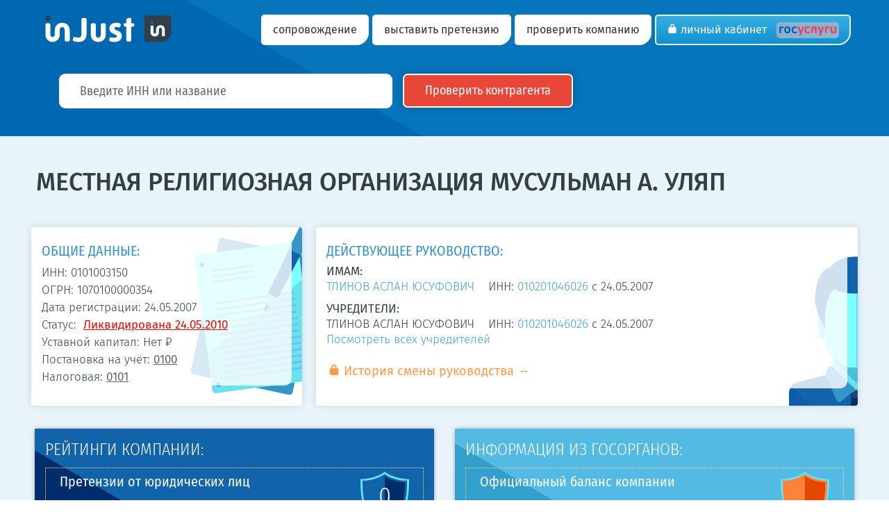

--- FILE ---
content_type: text/html; charset=UTF-8
request_url: https://injust.pro/proverka/0101003150
body_size: 51870
content:
<!DOCTYPE html>
<html class="js no-touch wf-active" lang="ru" xmlns:fb="http://ogp.me/ns/fb#" style="">
<!--<![endif]-->

<head lang="ru">
	<meta http-equiv="Content-Type" content="text/html; charset=UTF-8">
	<meta http-equiv="X-UA-Compatible" content="IE=edge,chrome=1">
	<meta name="HandheldFriendly" content="True">
	<meta name="MobileOptimized" content="320">
	<meta name="format-detection" content="telephone=no">
	<meta name="viewport" content="width=device-width, initial-scale=1">
	<title>ИНН 0101003150 | МЕСТНАЯ РЕЛИГИОЗНАЯ ОРГАНИЗАЦИЯ МУСУЛЬМАН А. УЛЯП, ОГРН 1070100000354 - контакты и отзывы о компании</title>
	<meta name="description" content="Расширенный анализ и контакты компании МЕСТНАЯ РЕЛИГИОЗНАЯ ОРГАНИЗАЦИЯ МУСУЛЬМАН А. УЛЯП ИНН 0101003150, руководителем которой является ТЛИНОВ АСЛАН ЮСУФОВИЧ. Только реальные отзывы партнёров и работников о компании с ОГРН 1070100000354.">
	<meta name="keywords" content="МЕСТНАЯ РЕЛИГИОЗНАЯ ОРГАНИЗАЦИЯ МУСУЛЬМАН А. УЛЯП, ИНН 0101003150, ОГРН 1070100000354, отзывы">
	<link rel="canonical" href="https://injust.pro/proverka/0101003150">
	<meta property="og:title" content="Проверка компании МЕСТНАЯ РЕЛИГИОЗНАЯ ОРГАНИЗАЦИЯ МУСУЛЬМАН А. УЛЯП ИНН 0101003150, ОГРН 1070100000354">
	<meta property="og:url" content="https://injust.pro/proverka/0101003150">
	<meta property="og:site_name" content="injust.pro">
	<meta property="og:type" content="website">
	<meta property="og:description" content="Расширенный анализ и контакты компании МЕСТНАЯ РЕЛИГИОЗНАЯ ОРГАНИЗАЦИЯ МУСУЛЬМАН А. УЛЯП ИНН 0101003150, руководителем которой является ТЛИНОВ АСЛАН ЮСУФОВИЧ. Только реальные отзывы партнёров и работников о компании с ОГРН 1070100000354.">
	<meta property="og:image" content="https://injust.pro/2121.png">
	<meta name="twitter:card" content="summary">
	<meta name="twitter:title" content="Проверка компании МЕСТНАЯ РЕЛИГИОЗНАЯ ОРГАНИЗАЦИЯ МУСУЛЬМАН А. УЛЯП ИНН 0101003150, ОГРН 1070100000354">
	<meta name="twitter:description" content="Расширенный анализ и контакты компании МЕСТНАЯ РЕЛИГИОЗНАЯ ОРГАНИЗАЦИЯ МУСУЛЬМАН А. УЛЯП ИНН 0101003150, руководителем которой является ТЛИНОВ АСЛАН ЮСУФОВИЧ. Только реальные отзывы партнёров и работников о компании с ОГРН 1070100000354.">
	<meta name="twitter:image" content="https://injust.pro/2121.png">
	
	<!-- Prevents links from opening in mobile Safari -->
	<script>(function(a,b,c){if(c in b&&b[c]){var d,e=a.location,f=/^(a|html)$/i;a.addEventListener("click",function(a){d=a.target;while(!f.test(d.nodeName))d=d.parentNode;"href"in d&&(d.href.indexOf("http")||~d.href.indexOf(e.host))&&(a.preventDefault(),e.href=d.href)},!1)}})(document,window.navigator,"standalone")</script>
	
	<!-- Styles -->
	
	<link href="/files/application.css" rel="stylesheet">
	 <link rel="apple-touch-icon" sizes="180x180" href="/icon/apple-touch-icon.png">
        <link rel="icon" type="image/png" sizes="32x32" href="/icon/favicon-32x32.png">
        <link rel="icon" type="image/png" sizes="16x16" href="/icon/favicon-16x16.png">
        <link rel="manifest" href="/icon/site.webmanifest">
        <link rel="mask-icon" href="/icon/safari-pinned-tab.svg" color="#5bbad5">
        <meta name="msapplication-TileColor" content="#da532c">
        <meta name="theme-color" content="#ffffff">
	<link rel="shortcut icon" type="image/x-icon" href="/favicon.ico">
        <link rel="icon" type="image/x-icon" href="/favicon.ico">
        <link rel="icon" type="image/svg+xml" href="/icon/faviconsvg.svg">	
	<meta http-equiv="cleartype" content="on">

        
        <!-- скрипт рекламы - Yandex.RTB -->
<script>window.yaContextCb=window.yaContextCb||[]</script>
<script src="https://yandex.ru/ads/system/context.js" async></script>
<script src="/files/Chart.min.js"></script>

</head>

<body role="document" style="">
	<div class="jumbotron" >
		<!-- Navbar -->
		<div id="navigation" class="navbar navbar-default" role="navigation">
			<div class="container" style="padding-bottom:0px;">
				<div class="navbar-header">
					<button type="button" class="navbar-toggle" data-toggle="collapse" data-target=".navbar-collapse"> <span class="icon-bar"></span> <span class="icon-bar"></span> <span class="icon-bar"></span> </button>
					<a class="navbar-brand" href="/"><img src="/files/logo-injast.svg" width="201" height="40" alt="Портал inJust"></a>
				</div>
				<!-- navbar-header-->
				<div class="navbar-collapse collapse">
          
    <ul class="nav navbar-nav navbar-right">

        <li>
            <a href="/page/sopr">сопровождение</a>   
            
        </li>
    
        <li>
            <a href="/page/claim">выставить претензию</a>   
            
        </li>

		<li>
            <a href="/proverka">проверить компанию</a>   
            
        </li>


		<li class="login active"><a class="btn btn-info" href="/cabinet"><span class="icon-lock2" data-icon="\e603"></span> Личный кабинет <img src="/files/logo_gos.svg" width="100%" alt="госуслуги" style=" width:90px; margin-left:10px; background:#8db1d0; padding:4px; padding-top:6px; border-radius:5px;"></a></li>  
	</ul>
        </div>				<!--/.nav-collapse -->
			</div>
			<!-- /.container -->
		</div>
		<!-- /.navbar -->
		
		<div class="container showcase" role="header">
			<div class="col-md-12 col-sm-12 col-xs-12">
				<form method="post" action="/proverka/karta">
					<input type="text" name="val-inn" class="input-lg placeholder formapoiskmin"  placeholder="Введите ИНН или название" required  autocomplete="off">
					<a id="link-karta" href="#" class="btn btn-primary btn-lg btnpoisk" role="button">Проверить контрагента<span> →</span></a>
				</form>
			</div>
		</div>
		<!-- /.container -->
	</div>
	<!-- /.jumbotron -->
	
	<div class="grey">
	<div class="container-fluid kompany padingno"  itemscope itemtype="http://schema.org/Organization">
		<div class="page-header">
			<div class="col-xs-12 rezult leftskrol">
				<h1><span itemprop="name">МЕСТНАЯ РЕЛИГИОЗНАЯ ОРГАНИЗАЦИЯ МУСУЛЬМАН А. УЛЯП</span></h1>
			</div>
			<!--выводим если есть -->
						<!--/выводим если есть -->

                        



			
			<div class="col-xs-12 rezult padingno">
				<div class="col-xs-12 padingno flex992" style="margin-bottom:15px;">
					<div class="col-xs-12 col-sm-12 col-md-4 col-lg-4 rezult-info fllexin">
						<div class="introrez">
								<h3>ОБЩИЕ ДАННЫЕ:</h3>
								<p>ИНН:&nbsp;<b itemprop="taxID">0101003150</b><br>
									ОГРН:&nbsp;<b itemprop="taxID">1070100000354</b><br>
									Дата&nbsp;регистрации:&nbsp;<b itemprop="foundingDate">24.05.2007</b><br>
									Статус:&nbsp;
																		<a class="toolwarning">Ликвидирована 24.05.2010<span class="tooltip4 top_tooltip4">407 Исключение из ЕГРЮЛ недействующего юридического лица</span></a>
																		<br>
									Уставной&nbsp;капитал:&nbsp;Нет&nbsp;₽<br>
									Постановка&nbsp;на&nbsp;учёт:&nbsp;<a class="toolnorm">0100<span class="tooltip3 top_tooltip3">Управление Федеральной налоговой службы по Республике Адыгея</span></a><br>
									Налоговая:&nbsp;<a class="toolnorm">0101<span class="tooltip3 top_tooltip3">Обособленное подразделение Управления Федеральной налоговой службы России по Республике Адыгея в ст. Гиагинская</span></a>
								</p>
						</div>
					</div>
					<div class="col-xs-12 col-sm-12 col-md-8 col-lg-8 rezult-ruk fllexin">
						<div class="introrez">
								<h3>ДЕЙСТВУЮЩЕЕ РУКОВОДСТВО:</h3>
								<p> <span style="font-weight:400; text-transform:uppercase;">Имам:</span><br>
									<b itemprop="employee"><a href="/person/010201046026"  target="_blank">ТЛИНОВ АСЛАН ЮСУФОВИЧ</a></b> <span>&nbsp;&nbsp;</span> ИНН:&nbsp;<a href="/person/010201046026"  target="_blank">010201046026</a>&nbsp;c&nbsp;24.05.2007 </p>
									<p><span style="font-weight:400;">УЧРЕДИТЕЛИ:</span><br>
																		<b itemprop="funder">ТЛИНОВ АСЛАН ЮСУФОВИЧ</b> <span>&nbsp;&nbsp;</span> ИНН:&nbsp;<a href="/person/010201046026" target="_blank">010201046026</a>&nbsp;c&nbsp;24.05.2007 <br>
																		<a href="#" data-toggle="modal" data-target="#ModalData" data-whatever="none">Посмотреть всех учредителей</a>
																		</p>
									<p><a type="button" class="btn btn-link" href="#" data-toggle="modal" data-target="#ModalINN"><b class="icon-lock2" data-icon="\e603"></b> История смены руководства</a> </p>
							</div>
						</div> 
				</div>
				<div class="col-xs-12 padingno" style="margin-bottom:20px;">
					<div class="col-xs-12 col-sm-12 col-md-6 col-lg-6 padingno">
						<div class="rezult-reit">
							<div class="introrez2">
								<p>РЕЙТИНГИ КОМПАНИИ:</p>
								<div class="col-xs-12 kartablocb" itemprop="aggregateRating" itemscope itemtype="http://schema.org/AggregateRating">
									<div class="col-xs-10 col-sm-10 col-md-10 col-lg-10 kartablocs">
										<p><span>Претензии&nbsp;от юридических&nbsp;лиц</span></p>
										<p>Не было выставленных претензий<br>
											<a href="#" data-toggle="modal" data-target="#ModalINN"><b class="icon-lock2" data-icon="\e603"></b> Ознакомиться с претензиями</a></p>
									</div>
									<div class="col-xs-2 col-sm-2 col-md-2 col-lg-2">
                                                                                    <meta itemprop="ratingCount" content="1">

                                                                                    

										<div  class="reitmam reitskrol" style="background:url(/files/reit0.svg) center; background-size: cover;">
											<p itemprop="ratingValue">0</p>

                                                                                        <meta itemprop="worstRating" content="0">
                                                                                        <meta itemprop="bestRating" content="5"/> 
                                                                                        <meta itemprop="ratingExplanation" content="У компании высокий партнёрский рейтинг. Претензий от юридических лиц выставлено не было."/>
										</div>
									</div>
                                      <a class="toolnorm"><div class="znakvoprosp"><img src="/files/question-mark.svg" alt="Что это?"></div><span class="tooltip6 left_tooltip6">У компании высокий партнёрский рейтинг. Претензий от юридических лиц выставлено не было.</span></a>
								</div>
								<div class="col-xs-12 kartablocb">
									<div class="col-xs-10 col-sm-10 col-md-10 col-lg-10 kartablocs">
										<p><span>Претензии&nbsp;от физических&nbsp;лиц</span></p>
										<p>Не было выставленных претензий<br>
											<a href="#" data-toggle="modal" data-target="#ModalINN"><b class="icon-lock2" data-icon="\e603"></b> Ознакомиться с претензиями</a></p>
									</div>
									<div class="col-xs-2 col-sm-2 col-md-2 col-lg-2">
										<div class="reitmam reitskrol2" style="background:url(/files/reit0.svg) center; background-size: cover;">
											<p>0</p>
										</div>
									</div>
                                    <a class="toolnorm"><div class="znakvoprosp"><img src="/files/question-mark.svg" alt="Что это?"></div><span class="tooltip6 left_tooltip6">У компании высокий клиентский рейтинг. Претензий от физических лиц выставлено не было.</span></a>
								</div>
								<div class="col-xs-12 kartablocb" >
									<div class="col-xs-10 col-sm-10 col-md-10 col-lg-10 kartablocs">
										<p><span>Рейтинг на&nbsp;основе&nbsp;отзывов</span></p>
										<p>Отзывов на компанию пока нет<br>
											<a href="#" data-toggle="modal" data-target="#ModalINN"><b class="icon-lock2" data-icon="\e603"></b> Посмотреть отзывы</a></p>
									</div>
									<div class="col-xs-2 col-sm-2 col-md-2 col-lg-2">
                                                                               
										<div  class="reitmam reitskrol3" style="background:url(/files/reit0.svg) center; background-size: cover;">
											<p>0</p>
                                                                                    
										</div>
									</div>
                                    <a class="toolnorm"><div class="znakvoprosp"><img src="/files/question-mark.svg" alt="Что это?"></div><span class="tooltip6 left_tooltip6">Отзывов на компанию пока нет</span></a>
								</div>
								<div class="col-xs-12 knoppr">
                                                                  <p><span>Компания нарушает договорные отношения?</span></p>
									<a class="btn btn-primary meloch" href="#" data-toggle="modal" data-target="#ModalINN"><span class="icon-lock2" data-icon="\e603"></span> ВЫСТАВИТЬ ПРЕТЕНЗИЮ</a> 
                                                                        <a class="btn btn-info meloch" href="#" data-toggle="modal" data-target="#ModalINN"><span class="icon-lock2" data-icon="\e603"></span> НАПИСАТЬ ОТЗЫВ</a>  
                                                                        <a href="/page/reit" target="_blank" rel="nofollow" style="white-space: nowrap;">&nbsp;&nbsp; Как определяется рейтинг?</a>
								</div>
							</div>
						</div>
					</div>
					<div class="col-xs-12 col-sm-12 col-md-6 col-lg-6 padingno">
						<div class="rezult-gosdolg">
							<div class="introrez2">
								<p>ИНФОРМАЦИЯ ИЗ ГОСОРГАНОВ:</p>
								<div class="col-xs-12 kartablocb">
									<div class="col-xs-10 kartablocs">
										<p><span>Официальный баланс компании</span></p>
										<p>Прибыль до НО 2024 год: <strong style="white-space: nowrap;">0&nbsp;₽</strong><br>
                                        	
											<a href="#" data-toggle="modal" data-target="#ModalData" data-whatever="balance">Посмотреть детализацию и динамику</a>
                                            <a href="#" data-toggle="modal" data-target="#ModalINN" style="white-space: nowrap;"><b class="icon-lock2" data-icon="\e603"></b> Полный бух. отчёт</a>
                                            </p> 
									</div>
									<div class="col-xs-2">
										 <div class="reitmam reitskrol" style="background:url(/files/zamok-1.svg) center; background-size:cover;">
                                                                                
										</div>
									</div>
                                    <a class="toolnorm"><div class="znakvopros"><img src="/files/question-mark.svg" alt="Что это?"></div><span class="tooltip5 left_tooltip5">Компания уже ликвидирована. Последние сданные отчёты по балансам могут быть доступны в расширенных данных</span></a>
								</div>
								<div class="col-xs-12 kartablocb">
									<div class="col-xs-10 kartablocs">
										<p><span>Среднесписочная численость персонала</span></p>
										<p>Численность за 2024 год: <strong style="white-space: nowrap;" itemprop="numberOfEmployees">0&nbsp;чел.</strong> <br><a href="#" data-toggle="modal" data-target="#ModalData" data-whatever="employees">Посмотреть историю изменения</a><br>
									</div>
									<div class="col-xs-2">
										<div class="reitmam reitskrol2" style="background:url(/files/zamok0.svg) center; background-size:cover;" >
										</div>
									</div>
                                    <a class="toolnorm"><div class="znakvopros"><img src="/files/question-mark.svg" alt="Что это?"></div><span class="tooltip5 left_tooltip5">В Открытых данных ФНС отсутствуют данные по количеству работников компании, что допустимо для организаций зарегистрированных после 01.01.2025г., некомерческих организаций и публичных обществ.</span></a>
								</div>
								<div class="col-xs-12 kartablocb">
									<div class="col-xs-10 kartablocs">
										<p><span>Данные по уплаченным налогам</span></p>
										<p>Уплачено за 2024 год: <strong style="white-space: nowrap;">0&nbsp;₽</strong><br>
											<a href="#" data-toggle="modal" data-target="#ModalData" data-whatever="nalog">Посмотреть детализацию и динамику</a></p>
									</div>
									<div class="col-xs-2">
										<div class="reitmam reitskrol3" style="background:url(/files/zamok-1.svg) center; background-size:cover;">
										</div>
									</div>
                                    <a class="toolnorm"><div class="znakvopros"><img src="/files/question-mark.svg" alt="Что это?"></div><span class="tooltip5 left_tooltip5">Компания уже ликвидирована. Последние сданные отчёты по оплаченным налогам могут быть доступны в расширенных данных.</span></a>
								</div>
								<div class="col-xs-12 kartablocb">
									<div class="col-xs-10 kartablocs">
										<p><span>Наличие исполнительных листов</span></p>
										<p>Сумма требований:&nbsp;<strong style="white-space: nowrap;">0&nbsp;₽</strong><br><a href="#" data-toggle="modal" data-target="#ModalData" data-whatever="claim">Детализация требований</a> <a href="#" data-toggle="modal" data-target="#ModalINN" style="white-space: nowrap;"><b class="icon-lock2" data-icon="\e603"></b> Запросить обновление</a><br>
									</div>
									<div class="col-xs-2">
										<div class="reitmam reitskrol2" style="background:url(/files/zamok1.svg) center; background-size:cover;">
										</div>
									</div>
                                    <a class="toolnorm"><div class="znakvopros"><img src="/files/question-mark.svg" alt="Что это?"></div><span class="tooltip5 left_tooltip5">Непогашенные задолженности отсутствуют или системой пока не был сделан запрос к базе ФССП.</span></a>
								</div>
								
																
							</div>
						</div>
					</div>
				</div>



                                <div class="col-xs-12 padingno" style="margin-bottom:8px;">
                                <div class="col-xs-12 padingno">
                                   <div class="rezume1">
  <!-- Yandex.RTB R-A-17594387-5  горизонтальный-->
<div id="yandex_rtb_R-A-17594387-5"></div>
<script>
window.yaContextCb.push(() => {
    Ya.Context.AdvManager.render({
        "blockId": "R-A-17594387-5",
        "renderTo": "yandex_rtb_R-A-17594387-5"
    })
})
</script>
                             </div>
			        </div>
				</div>

                                
                               <div class="col-xs-12 padingno" style="margin-bottom:8px;">
                                <div class="col-xs-12 padingno">
                                 <div class="rezume1">
                                  <div class="rezinn">
                                      <h2>Экспресс-скоринг МЕСТНАЯ РЕЛИГИОЗНАЯ ОРГАНИЗАЦИЯ МУСУЛЬМАН А. УЛЯП ИНН&nbsp;0101003150 <!--это пока оставляем закомментированным(- <span>0&nbsp;баллов.<span>)--> </h2>
                                                                             <p><span style="color: #EF0C05;">ВНИМАНИЕ! Статус 407 Исключение из ЕГРЮЛ недействующего юридического лица</span></p>
                                       																																<h2>КРИТИЧЕСКИЕ СВЕДЕНИЯ</h2><p><span style="color: #EF0C05;">
24.05.2010 14404 Прекращение юридического лица (исключение из ЕГРЮЛ недействующего юридического лица)<br></span></p>
								<h2>СВЕДЕНИЯ О НАЛОГОВЫХ ПРАВОНАРУШЕНИЯХ  И НЕДОИМКАХ ПО НАЛОГАМ И СБОРАМ</h2>
								 								 <p>По состоянию на 01.12.2024 сведений о налоговых правонарушениях и штрафах у МЕСТНАЯ РЕЛИГИОЗНАЯ ОРГАНИЗАЦИЯ МУСУЛЬМАН А. УЛЯП  в прошлом отчётном периоде не выявлено.</p>
								 								 								 <p>По состоянию на 25.09.2025 сведений о налоговых недоимках и пени у МЕСТНАЯ РЕЛИГИОЗНАЯ ОРГАНИЗАЦИЯ МУСУЛЬМАН А. УЛЯП  в прошлом отчётном периоде не выявлено.</p>
								                                       
                                    </div>
                                  </div> 
                                 </div>
                                </div>





				<div class="col-xs-12 padingno" style="margin-bottom:20px;">
					<div class="col-xs-12 padingno">
						<div class="rezult-full">
							<div class="introrez">
								<h3>ДОПОЛНИТЕЛЬНАЯ ИНФОРМАЦИЯ ПО ИНН&nbsp;0101003150</h3>
								<p><span>Полное наименование:</span> <b itemprop="legalName">МЕСТНАЯ РЕЛИГИОЗНАЯ ОРГАНИЗАЦИЯ МУСУЛЬМАН А. УЛЯП</b></p>
																<p><span>Юридический адрес:</span> <b itemprop="address">385326, РЕСПУБЛИКА АДЫГЕЯ (АДЫГЕЯ), КРАСНОГВАРДЕЙСКИЙ Р-Н, УЛЯП АУЛ, 60 ЛЕТ ОКТЯБРЯ УЛ., Д.3</b></p>
																<p><span>Наличие лицензий:</span>
									Лицензии отсутствуют									</p>
									<!--<p><span>Участие в госзакупках:</span> <a href="#" data-toggle="modal" data-target="#ModalINN">Учавствовал в 5 госзакупках</a></p>-->
								<p><span>Система налогообложения:</span> ОСНО</p>
																<div class="content_block">
                                                                <p><span style="font-weight:400; text-transform:uppercase;">Виды деятельности ОКВЭД:</span><br>
																		<span>91.31</span> Деятельность религиозных организаций<br>
									                                                                 </p>
                                                                 
                                                                 </div>
                                                                 <a class="content_toggle2" href="#">Посмотреть все ОКВЭД</a>
                                    <p>&nbsp;</p>
                                    <p><span style="font-weight:400; text-transform:uppercase;"><strong>ОПИСАНИЕ КОМПАНИИ МЕСТНАЯ РЕЛИГИОЗНАЯ ОРГАНИЗАЦИЯ МУСУЛЬМАН А. УЛЯП</strong></span></p>
                                    <p itemprop="description">Компания МЕСТНАЯ РЕЛИГИОЗНАЯ ОРГАНИЗАЦИЯ МУСУЛЬМАН А. УЛЯП ИНН&nbsp;0101003150  
                                                                        									была 
									                                       зарегистрирована 
                                       24.05.2007 по адресу 385326, РЕСПУБЛИКА АДЫГЕЯ (АДЫГЕЯ), КРАСНОГВАРДЕЙСКИЙ Р-Н, УЛЯП АУЛ, 60 ЛЕТ ОКТЯБРЯ УЛ., Д.3.  Уставной капитал компании составляет Нет рублей.  Управление Федеральной налоговой службы по Республике Адыгея 24.05.2007 присвоила МЕСТНАЯ РЕЛИГИОЗНАЯ ОРГАНИЗАЦИЯ МУСУЛЬМАН А. УЛЯП основной государственный регистрационный номер (ОГРНН) 1070100000354.
                                    <br />
                                    24.05.2007 единоличным исполнительным органом компании МЕСТНАЯ РЕЛИГИОЗНАЯ ОРГАНИЗАЦИЯ МУСУЛЬМАН А. УЛЯП был избран ТЛИНОВ АСЛАН ЮСУФОВИЧ с назначением должности Имам.
                                    <br />
                                    Обособленное подразделение Управления Федеральной налоговой службы России по Республике Адыгея в ст. Гиагинская осуществляет обслуживание компании и контроль правильности исчисления налогов. Все данные размещённые на портале касательно МЕСТНАЯ РЕЛИГИОЗНАЯ ОРГАНИЗАЦИЯ МУСУЛЬМАН А. УЛЯП взяты из открытых источников: федеральной налоговой службы, федеральной службы судебных приставов, электронного правосудия, данных генеральной прокуратуры, реестра банкротств и реестра залогов. Портал inJust не несёт ответственности за неточности и ошибки в данных полученных из указанных источников.
                                    </p><p>
                                    Данные для формирования клиентских и партнёрских рейтингов МЕСТНАЯ РЕЛИГИОЗНАЯ ОРГАНИЗАЦИЯ МУСУЛЬМАН А. УЛЯП предоставляются авторизованными пользователями портала и ответственность за их достоверность лежит на пользователе осуществившем размещение. Администрация портала inJust предпринимает все необходимые действия для исключения недостоверных сведений. Отзывы на МЕСТНАЯ РЕЛИГИОЗНАЯ ОРГАНИЗАЦИЯ МУСУЛЬМАН А. УЛЯП ИНН&nbsp;0101003150 так же могут быть написаны только авторизованными пользователями и ответственность за достоверность предоставленной информации лежит на лице осуществившем размещение. Если вы являетесь представителем МЕСТНАЯ РЕЛИГИОЗНАЯ ОРГАНИЗАЦИЯ МУСУЛЬМАН А. УЛЯП, то можете авторизоваться на портале с помощью усиленной электронной подписи, и абсолютно бесплатно отвечать на отзывы и оспаривать претензии.</p>
                                    
							</div>
						</div>
					</div>
				</div>
				
				<div class="col-xs-12 padingno" style="margin-bottom:8px;">
					<div class="col-xs-12 padingno">
						<div class="rezume1">
							<div class="rezinn">
								<h2>ДАННЫЕ ИЗ РЕЕСТРА МСП</h2>
																<p>МЕСТНАЯ РЕЛИГИОЗНАЯ ОРГАНИЗАЦИЯ МУСУЛЬМАН А. УЛЯП ОГРН 1070100000354 нет в реестре МСП</p>
																<p>Информации о полученных государственных субсидиях, грантах и помощи нет.</p>
															</div>
						</div>
					</div>
				</div>
				
				<div class="col-xs-12 padingno" style="margin-bottom:8px;">
					<div class="col-xs-12 padingno">
						<div class="rezume1">
							<div class="rezinn">
								<h2>ДАННЫЕ О ПЛАНОВЫХ И ВНЕПЛАНОВЫХ ПРОВЕРКАХ</h2>
									                        	<p>Информации о проведении государственными надзорными органами у МЕСТНАЯ РЕЛИГИОЗНАЯ ОРГАНИЗАЦИЯ МУСУЛЬМАН А. УЛЯП плановых или внеплановых проверок нет.</p>
																	</div>
						</div>
					</div>
				</div>
				
				<div class="col-xs-12 padingno" style="margin-bottom:8px;">
					<div class="col-xs-12 padingno">
						<div class="rezume1">
							<div class="rezinn">
								<h2>ДАННЫЕ ОБ УЧАСТИИИ В АРБИТРАЖНЫХ ПРОЦЕССАХ</h2>
								<div id="arb-cont"><img src="/files/spinner.gif" alt="Подождите информация загружается" style="max-height:40px;"> Загрузка</div>
							</div>
						</div>
					</div>
				</div>


                               <div class="col-xs-12 padingno" style="margin-bottom:8px;">
                                <div class="col-xs-12 padingno">
                                   <div class="rezume1">
                                       
<!-- Yandex.RTB R-A-17594387-6 горизонтальный низ -->
<div id="yandex_rtb_R-A-17594387-6"></div>
<script>
window.yaContextCb.push(() => {
    Ya.Context.AdvManager.render({
        "blockId": "R-A-17594387-6",
        "renderTo": "yandex_rtb_R-A-17594387-6"
    })
})
</script>


                                    </div>
			        </div>
				</div>







			</div>
		</div>
	</div>
</div> 

         


<!--окно ИНН -->
<div class="modal fade" id="ModalINN" tabindex="-1" role="dialog" aria-labelledby="exampleModalLabel">
		<div class="modal-dialog modal-md" role="document">
			<div class="modal-content">
				<div class="modal-header">
					<button type="button" class="close" data-dismiss="modal" aria-label="Close"><span aria-hidden="true">&times;</span></button>
					<p class="modal-title" style="color:#2c9759; font-weight:400;">Данные доступны БЕСПЛАТНО в Личном Кабинете</span> </p>
				</div>
				<div class="modal-body">
										<!--<p style="margin-bottom:0;">Данные которые вы хотите посмотреть доступны только идентифицированным пользователям.</p>-->
					<p style="margin-bottom:0; font-weight:300;">Войдите в личный кабинет и вы сможете абсолютно БЕСПЛАТНО: <br>
						- проверять до 3 компаний в месяц <br>
						- выставлять до 3 претензий в месяц<br>
					</p>
					<p style="margin-bottom:0; font-weight:400; color:#2c9759;">Для входа в личный кабинет как физическое лицо регистрация не требуется.</p>
					<p style="margin-bottom:0; font-weight:300;">Войти в личный кабинет можно только через портал ГосУслуг или с помощью ЭЦП (для юридических лиц).</p>
					<p><a type="button" class="btn btn-link" href="/individual/gosuslugi" target="_blank">Войти как ФЛ</a> <a type="button" class="btn btn-link" href="/cabinet/enterecp" target="_blank">Войти как представитель ЮЛ</a></p>
										<!--<p style="margin-bottom:0;"> руб./мес</p>-->
									</div>

                               
				<div class="modal-footer">
					<!--<a type="button" class="btn btn-info" href="/tariffs" target="_blank">ПОДРОБНЕЕ О ТАРИФАХ</a>--> <a type="button" class="btn btn-info" data-dismiss="modal">ЗАКРЫТЬ</a>
				</div>
			</div>
		</div>
	</div>
<!--/.окно ИНН -->
<!-- Modal для данных -->
<div class="modal fade" id="ModalData" tabindex="-1" role="dialog" aria-labelledby="myModalLabel">
		<div class="modal-dialog" role="document">
			<div class="modal-content">
				<div class="modal-header">
					<button type="button" class="close" data-dismiss="modal" aria-label="Close"><span aria-hidden="true">&times;</span></button>
					<p class="modal-title" id="data-modal-title">Учредители</p>
				</div>
				<div class="modal-body" id="data-modal-body">
					<p>ТЛИНОВ АСЛАН ЮСУФОВИЧ <a href="/person/010201046026" target="_blank">010201046026</a> c 24.05.2007 [N/A]</p><p>ШЕКУЛЬТИРОВ ИБРАГИМ ХАДЖИБАКИРОВИЧ <a href="/person/010201456093" target="_blank">010201456093</a> c 24.05.2007 [N/A]</p><p>ХАЦУКОВ МУРАДИН ПУШЕВИЧ <a href="/person/010200241602" target="_blank">010200241602</a> c 24.05.2007 [N/A]</p><p>ОЖЕВ АСКАРБИЙ РАМАЗАНОВИЧ <a href="/person/010201046989" target="_blank">010201046989</a> c 24.05.2007 [N/A]</p><p>КУМПИЛОВ КАРАЛЬБИЙ ХАМИДОВИЧ <a href="/person/010200786701" target="_blank">010200786701</a> c 24.05.2007 [N/A]</p><p>КАЗБЕКОВ БАЙЗЕТ КРИМЧЕРИЕВИЧ <a href="/person/010200988070" target="_blank">010200988070</a> c 24.05.2007 [N/A]</p><p>НАХУШЕВ КАЗЕВАТ ИНДРИСОВИЧ <a href="/person/010202152926" target="_blank">010202152926</a> c 24.05.2007 [N/A]</p><p>ОЖЕВ ХАСАН ХАНГИРЕЕВИЧ <a href="/person/010200992542" target="_blank">010200992542</a> c 24.05.2007 [N/A]</p><p>ТЛЮНЯЕВ НАЛЬБИЙ ХАДЖИРЕТОВИЧ <a href="#" target="_blank">н/д</a> c 24.05.2007 [N/A]</p><p>ТЛЮНЯЕВ АСЛАН МУХТАРОВИЧ <a href="/person/010200452593" target="_blank">010200452593</a> c 24.05.2007 [N/A]</p>				</div>
				<div class="modal-footer">
					<button type="button" class="btn btn-info" data-dismiss="modal">Закрыть</button>
				</div>
			</div>
		</div>
	</div>
	<!-- /Modal для данных -->


<div class="container">
            <div class="col-xs-12 padingno">
                                   
           <h2 style="font-weight:500; margin-bottom:25px;">Источники данных портала inJust</h2>
                                 
			</div>
            <div class="col-xs-12 padingno">
                                   
                 <div class="col-xs-6 col-sm-4 col-md-2 col-lg-2 padingno">
                    <div class="col-xs-12 padingno istd">
                    <img src="/files/ist1.png" alt="Данные из судов по ИНН&nbsp;0101003150"/></div>
                    <div class="col-xs-12 padingno istd2">
                    <p>Арбитражные суды России</p>
                    </div>
                 </div>
                 <div class="col-xs-6 col-sm-4 col-md-2 col-lg-2 padingno">
                    <div class="col-xs-12 padingno istd">
                    <img src="/files/ist2.png" alt="Данные из ФНС по 1070100000354"/></div>
                    <div class="col-xs-12 padingno istd2">
                    <p>Федеральная налоговая служба</p>
                    </div>
                 </div>
                 <div class="col-xs-6 col-sm-4 col-md-2 col-lg-2 padingno">
                    <div class="col-xs-12 padingno istd">
                    <img src="/files/ist3.png" alt="Данные из ФССП"/></div>
                    <div class="col-xs-12 padingno istd2">
                    <p>Служба судебных приставов</p>
                    </div>
                 </div>
                 <div class="col-xs-6 col-sm-4 col-md-2 col-lg-2 padingno">
                    <div class="col-xs-12 padingno istd">
                    <img src="/files/ist4.png" alt="Из реестра госзакупок"/></div>
                    <div class="col-xs-12 padingno istd2">
                    <p>Данные по госзакупкам</p>
                    </div>
                 </div> 
                 <div class="col-xs-6 col-sm-4 col-md-2 col-lg-2 padingno">
                    <div class="col-xs-12 padingno istd">
                    <img src="/files/ist5.png" alt="Информация из реестра МПС"/></div>
                    <div class="col-xs-12 padingno istd2">
                    <p>Реестр Малого предприним.</p>
                    </div>
                 </div> 
                 <div class="col-xs-6 col-sm-4 col-md-2 col-lg-2 padingno">
                    <div class="col-xs-12 padingno istd">
                    <img src="/files/ist6.png" alt="Информация из норариальной палаты"/></div>
                    <div class="col-xs-12 padingno istd2">
                    <p>Нотариальная палата России</p>
                    </div>
                 </div>      
             </div>             <div class="col-xs-12 padingno">
                                   
            <p style="font-size:20px; padding-top:35px; padding-bottom:35px;">И ещё более 20 источников открытых данных. Данные из всех источников обновляются ежедневно.</p>
                                 
			</div>

                                  
</div>

<!-- лента яндекс рекламы -->	
<div class="container"> 
            <div class="col-xs-12 padingno">
<!-- Yandex.RTB R-A-17594387-3  лента 6 блоков-->
<div id="yandex_rtb_R-A-17594387-3"></div>
<script>
window.yaContextCb.push(() => {
    Ya.Context.AdvManager.render({
        "blockId": "R-A-17594387-3",
        "renderTo": "yandex_rtb_R-A-17594387-3",
        "type": "feed",
        "feedCardCount": 6
    })
})
</script>

            </div>
</div>
<!-- конец лента яндекс рекламы -->

<div class="grey pad" id="services">
		<div class="container" role="sub-header">
			<div class="col-xs-12 col-sm-9  bbrr">
				<p>Для использования всех возможностей портала необходимо перейти в личный кабинет. Вход возможен только с помощью ГосУслуг или ЭЦП (для ЮЛ).</p>
			</div>
			<div class="col-xs-12 col-sm-3 bbr">
				<a href="/cabinet" class="btn btn-primary-2 btn-lg" role="button" style="display:inline-block; ">В личный кабинет<span> →</span></a>
			</div>
		</div>
	</div>
<!-- /.grey --> 

<!-- всплывающая реклама мобильные и десктоп-->
<!-- Yandex.RTB R-A-17594387-1 мобильные -->
<script>
window.yaContextCb.push(() => {
    Ya.Context.AdvManager.render({
        "blockId": "R-A-17594387-1",
        "type": "floorAd",
        "platform": "touch"
    })
})
</script>
<!-- Yandex.RTB R-A-17594387-2  десктоп-->
<script>
window.yaContextCb.push(() => {
    Ya.Context.AdvManager.render({
        "blockId": "R-A-17594387-2",
        "type": "floorAd",
        "platform": "desktop"
    })
})
</script>
	
	
	
	
	
    
    
	    <footer>
<div class="top-footer pad" role="footer">
	<div class="container">
		<div class="row">
            <div class="col-xs-12 col-sm-12 col-md-6 col-lg-6 padingno">
	   		<div class="col-xs-6">
	   				<p><span style="font-family: 'Nunito', sans-serif; font-weight: 700; font-size:22px;">inJust.pro - </span><br>портал досудебного<br>решения споров.</p>       		</div><!-- /.col-xs-6 -->
       		<div class="col-xs-6">
       				<p>
       				<a href="/proverka">Проверить контрагента</a><br>
       				<a href="/news">Новости компании</a><br>
                    <a href="/tariffs">Тарифы</a><br>
                    <a href="/page/about">О проекте / пресса</a><br>
                    <a href="/page/sopr">Сопровождение</a>   
                    </p>
       		</div><!-- /.col-xs-6 -->
           </div>
           <div class="col-xs-12 col-sm-12 col-md-6 col-lg-6 padingno">
       		<div class="col-xs-6">
       				<p>
					<a href="#" data-toggle="modal" data-target="#ModalOS">Связаться с нами</a><br>
                    <a href="https://rutube.ru/channel/56465055/" target="_blank" rel="nofollow">RuTube</a> <br>
                    <a href="https://t.me/InstantJustice" target="_blank" rel="nofollow">Telegram</a> 
                    </p>
       		</div><!-- /.col-xs-6 -->
       		<div class="col-xs-6">
       				<p><a href="/cabinet" target="_blank">Личный кабинет</a> <br>
                       <a href="/oferta.pdf" target="_blank">Оферта</a> <br>
                       <a href="/cookies.pdf" target="_blank">Cookies</a> <br>
                       <a href="/page/faq" target="_blank">Вопрос-ответ</a><br>
                    </p>
       		</div><!-- /.col-xs-6 -->
            </div>
    	</div><!-- /.row -->
    </div><!-- /.container -->
</div><!-- /.top-footer -->
<div class="bottom-footer container" role="copyright">
		<div class="row">
			<div class="col-xs-12 col-sm-4 col-md-4 col-lg-4"><img class="icon-charteredlogo" src="/files/logo-injast-b.svg" alt="Портал inJust" title="Портал inJust"></div>
 			<div class="col-xs-12 col-sm-8 col-md-8 col-lg-8"><p><small>Все права на торговую марку и идею защищены и принадлежат ООО "Национальное Аналитическое Бюро" © 2019- 2026 г.г.  (0.0376). <br>*inJust - instant justice | <a href="/kartasaita" target="_blank">карта сайта</a> <br>
            Лицензия оператора связи №184426 выдана 10.09.2020г (Роскомнадзор). </small></p>
 			</div>
 	    </div><!-- /.row -->
</div><!-- /.bottom-footer -->

<!-- Modal формы обратной связи -->
<div class="modal fade" id="ModalOS" tabindex="-1" role="dialog" aria-labelledby="myModalLabel">
			<div class="modal-dialog" role="document">
				<div class="modal-content">
					<div class="modal-header">
						<button type="button" class="close" data-dismiss="modal" aria-label="Close"><span aria-hidden="true">&times;</span></button>
						<p class="modal-title" id="data-modal-title" style="font-weight: 400;">Обратная связь с Администрацией портала</p>
                                                <p class="modal-title" id="data-modal-title">Перед написанием вопроса ознакомьтесь пожалуйста с разделом <a href="/page/faq" target="_blank" style="font-weight: 400; text-decoration: underline;">Часто-задаваемые вопросы.</a></p>

					</div>
					<div class="modal-body" id="data-modal-body">
						<div class="form-group" style="margin-top:20px;">
							<input type="text" class="form-control-lg placeholder" id="os-email" placeholder="E-mail">
						</div>
						<div class="form-group" style="margin-top:20px;">
							<textarea class="form-control-lg placeholder" id="os-message" rows="4" placeholder="Какой у вас вопрос?"></textarea>
						</div>
						<div id="os-result" class="alert alert-success" role="alert" style="display:none;">Ваш вопрос успешно отправлен.</div>
						<div id="os-error" class="alert alert-danger" role="alert" style="display:none;"></div>
					</div>
                                        <div class="modal-body" id="data-modal-body">
                                                <p style="font-size:16px;">Вы можете отправить сообщение так же на почту <a href="mailto:sap@inJust.pro">sap@inJust.pro</a></p>
						<p style="font-size:12px;">Отправляя сообщение Вы соглашаетесь с автоматизированной обработкой адреса электронной почты в целях дальнейшей связи с Вами.</p>
					</div>

					<div class="modal-footer">
						<button type="button" id="btn-os-send" class="btn btn-info">ОТПРАВИТЬ</button>
					</div>
				</div>
			</div>
		</div>
        <!-- /Modal формы обратной связи  -->

</footer>

       




	
 		
	<script src="/files/jquery.min.js"></script> 
	<script src="/files/bootstrap.min.js"></script> 
	<script src="/files/TweenMax.min.js"></script> 
	<script src="/files/EasePack.min.js"></script> 
	<script src="/files/jquery.scrollmagic.min.js"></script> 
	<script src="/files/siteanimation.js"></script> 
	<script src="/files/jquery.magnific-popup.min.js"></script> 
	<script src="/files/SVGMagic.js"></script> 
	<script>
$(document).ready(function($) {				
							$('img').svgmagic();
			
							$('.navbar-collapse').on('shown.bs.collapse', function () {
								$(this).parent().find('.navbar-toggle').addClass('open');
									});
							
							$('.navbar-collapse').on('hide.bs.collapse', function () {
								$(this).parent().find('.navbar-toggle').removeClass('open');
							});
							
							$('#accordionindividual-clients').on('shown.bs.collapse', function () {
								$(this).find('.in').parent().find('.panel-heading').addClass('on');
							});
													
							$('#accordionindividual-clients').on('hide.bs.collapse', function () {
										$(this).find('.in').parent().find('.panel-heading').removeClass('on');
							});
							
							$('#accordioncorporate-clients').on('shown.bs.collapse', function () {
								$(this).find('.in').parent().find('.panel-heading').addClass('on');
							});
							
							$('#accordioncorporate-clients').on('hide.bs.collapse', function () {
								$(this).find('.in').parent().find('.panel-heading').removeClass('on');
							});
							
							$('#accordiontrustees-charities').on('shown.bs.collapse', function () {
								$(this).find('.in').parent().find('.panel-heading').addClass('on');
							});
							
							$('#accordiontrustees-charities').on('hide.bs.collapse', function () {
								$(this).find('.in').parent().find('.panel-heading').removeClass('on');
							});
							
							$('#accordionprofessional-connections').on('shown.bs.collapse', function () {
								$(this).find('.in').parent().find('.panel-heading').addClass('on');
							});
							
							$('#accordionprofessional-connections').on('hide.bs.collapse', function () {
								$(this).find('.in').parent().find('.panel-heading').removeClass('on');
							});
							
							$('#link-karta').on('click', function(){
								$(this).closest('form').submit();
								return false;
							});
									
						});
						
						$('[placeholder]').focus(function() {
  							var input = $(this);
  								if (input.val() == input.attr('placeholder')) {
    								input.val('');
    								input.removeClass('placeholder');
  									}
								}).blur(function() {
  							var input = $(this);
  								if (input.val() == '' || input.val() == input.attr('placeholder')) {
    								input.addClass('placeholder');
    								input.val(input.attr('placeholder'));
  								}
								}).blur().parents('form').submit(function() {
  								$(this).find('[placeholder]').each(function() {
    						var input = $(this);
    							if (input.val() == input.attr('placeholder')) {
      							input.val('');
    							}
  								})
						});


$(document).ready(function(){
	$('.content_toggle2').click(function(){
		$('.content_block').toggleClass('hide2');	
		if ($('.content_block').hasClass('hide2')) {
			$('.content_toggle2').html('Скрыть ОКВЕД');
		} else {
			$('.content_toggle2').html('Посмотреть все ОКВЕД');
		}		
		return false;
	});				
});

							
</script>


<script type="text/javascript">
$(document).ready(function(e) {
	$.ajax({
		method: "POST",
		url: '/proverka/ajax_arbitration/',
		dataType: "html",
		cache: false,
		data: { inn: '0101003150' }
	})
	.done(function( m ) {
		if ( m ) {
			$('#arb-cont').replaceWith(m);
		}
	});
	
	var mt0, mb0;
	//var _dir = '';
	var _ogrn = '1070100000354';
	$('#ModalData').on('hidden.bs.modal', function () {
		$('#data-modal-title').text(mt0);
		$('#data-modal-body').html(mb0);
	});
	$('#ModalData').on('show.bs.modal', function (event) {
		mt0 = $('#data-modal-title').text();
		mb0 = $('#data-modal-body').html();
		// Button that triggered the modal
		var button = $(event.relatedTarget);
		// Extract info from data-* attributes
		var action = button.data('whatever');
		if( action == 'none' ) {
			return;
		}
		var _id = 0;
		if( action == 'audit' ) {
			_id = button.data('id');
		}
		//alert( action );
		//var action = $('.moddat').data('whatever');
		//var modal = $(this);
		$.ajax({
			method: "POST",
			url: '/proverka/ajax_data/' + action,
			dataType: "json",
			cache: false,
			data: { inn: ((action == 'mspcnts') ? '1070100000354' : '0101003150'), id: _id, ogrn: _ogrn }
		})
		.done(function( m ) {
			if ( m ) {
				$('#data-modal-title').text(m.res);
				$('#data-modal-body').html(m.mes);
			}
		});
	});
	
});
</script>
<!-- Yandex.Metrika counter -->
<script type="text/javascript" >
   (function(m,e,t,r,i,k,a){m[i]=m[i]||function(){(m[i].a=m[i].a||[]).push(arguments)};
   m[i].l=1*new Date();k=e.createElement(t),a=e.getElementsByTagName(t)[0],k.async=1,k.src=r,a.parentNode.insertBefore(k,a)})
   (window, document, "script", "https://mc.yandex.ru/metrika/tag.js", "ym");

   ym(71405533, "init", {
        clickmap:true,
        trackLinks:true,
        accurateTrackBounce:true,
        webvisor:true
   });
</script>
<noscript><div><img src="https://mc.yandex.ru/watch/71405533" style="position:absolute; left:-9999px;" alt="" /></div></noscript>
<!-- /Yandex.Metrika counter -->


</body>
</html>

--- FILE ---
content_type: image/svg+xml
request_url: https://injust.pro/files/question-mark.svg
body_size: 2212
content:
<?xml version="1.0" encoding="utf-8"?>
<!-- Generator: Adobe Illustrator 15.0.3, SVG Export Plug-In . SVG Version: 6.00 Build 0)  -->
<!DOCTYPE svg PUBLIC "-//W3C//DTD SVG 1.1//EN" "http://www.w3.org/Graphics/SVG/1.1/DTD/svg11.dtd" [
	<!ENTITY ns_extend "http://ns.adobe.com/Extensibility/1.0/">
	<!ENTITY ns_ai "http://ns.adobe.com/AdobeIllustrator/10.0/">
	<!ENTITY ns_graphs "http://ns.adobe.com/Graphs/1.0/">
	<!ENTITY ns_vars "http://ns.adobe.com/Variables/1.0/">
	<!ENTITY ns_imrep "http://ns.adobe.com/ImageReplacement/1.0/">
	<!ENTITY ns_sfw "http://ns.adobe.com/SaveForWeb/1.0/">
	<!ENTITY ns_custom "http://ns.adobe.com/GenericCustomNamespace/1.0/">
	<!ENTITY ns_adobe_xpath "http://ns.adobe.com/XPath/1.0/">
]>
<svg version="1.1" id="Capa_1" xmlns:x="&ns_extend;" xmlns:i="&ns_ai;" xmlns:graph="&ns_graphs;"
	 xmlns="http://www.w3.org/2000/svg" xmlns:xlink="http://www.w3.org/1999/xlink" x="0px" y="0px" width="395px" height="395px"
	 viewBox="0 0 395 395" enable-background="new 0 0 395 395" xml:space="preserve">
<metadata>
	<sfw  xmlns="&ns_sfw;">
		<slices></slices>
		<sliceSourceBounds  width="395" height="395" y="253" x="602" bottomLeftOrigin="true"></sliceSourceBounds>
	</sfw>
</metadata>
<g>
	<g>
		<path fill="#EFEFEF" d="M322.852,0H72.15C32.366,0,0,32.367,0,72.15v250.7C0,362.634,32.367,395,72.15,395h250.702
			C362.635,395,395,362.634,395,322.85V72.15C395.002,32.367,362.635,0,322.852,0z M370.002,322.85
			c0,25.999-21.15,47.15-47.15,47.15H72.15C46.151,370,25,348.849,25,322.85V72.15C25,46.151,46.151,25,72.15,25h250.702
			C348.85,25,370,46.151,370,72.15L370.002,322.85L370.002,322.85z"/>
		<path fill="#EFEFEF" d="M197.501,79.908c-33.775,0-61.253,27.479-61.253,61.254c0,6.903,5.596,12.5,12.5,12.5
			c6.904,0,12.5-5.597,12.5-12.5c0-19.99,16.263-36.254,36.253-36.254s36.253,16.264,36.253,36.254
			c0,11.497-8.314,19.183-22.01,30.474C199.207,181.97,185,193.684,185,212.307v40.104c0,6.901,5.597,12.5,12.5,12.5
			c6.902,0,12.5-5.599,12.5-12.5v-40.104c0-6.832,8.18-13.574,17.646-21.382c13.858-11.426,31.104-25.646,31.104-49.763
			C258.754,107.386,231.275,79.908,197.501,79.908z"/>
		<path fill="#EFEFEF" d="M197.501,283.023c-8.842,0-16.034,7.192-16.034,16.034s7.192,16.033,16.034,16.033
			c8.841,0,16.035-7.191,16.035-16.033C213.536,290.217,206.342,283.023,197.501,283.023z"/>
	</g>
</g>
</svg>


--- FILE ---
content_type: image/svg+xml
request_url: https://injust.pro/files/reit0.svg
body_size: 2228
content:
<?xml version="1.0" encoding="utf-8"?>
<!-- Generator: Adobe Illustrator 15.0.3, SVG Export Plug-In . SVG Version: 6.00 Build 0)  -->
<!DOCTYPE svg PUBLIC "-//W3C//DTD SVG 1.1//EN" "http://www.w3.org/Graphics/SVG/1.1/DTD/svg11.dtd" [
	<!ENTITY ns_flows "http://ns.adobe.com/Flows/1.0/">
	<!ENTITY ns_extend "http://ns.adobe.com/Extensibility/1.0/">
	<!ENTITY ns_ai "http://ns.adobe.com/AdobeIllustrator/10.0/">
	<!ENTITY ns_graphs "http://ns.adobe.com/Graphs/1.0/">
	<!ENTITY ns_vars "http://ns.adobe.com/Variables/1.0/">
	<!ENTITY ns_imrep "http://ns.adobe.com/ImageReplacement/1.0/">
	<!ENTITY ns_sfw "http://ns.adobe.com/SaveForWeb/1.0/">
	<!ENTITY ns_custom "http://ns.adobe.com/GenericCustomNamespace/1.0/">
	<!ENTITY ns_adobe_xpath "http://ns.adobe.com/XPath/1.0/">
]>
<svg version="1.1"
	 xmlns:x="&ns_extend;" xmlns:i="&ns_ai;" xmlns:graph="&ns_graphs;" i:viewOrigin="31.6826 -186.4971" i:rulerOrigin="-31.6826 516.083" i:pageBounds="31.6826 -186.4971 339.3682 -516.083"
	 xmlns="http://www.w3.org/2000/svg" xmlns:xlink="http://www.w3.org/1999/xlink" xmlns:a="http://ns.adobe.com/AdobeSVGViewerExtensions/3.0/"
	 x="0px" y="0px" width="307.686px" height="329.586px" viewBox="0 0 307.686 329.586" enable-background="new 0 0 307.686 329.586"
	 xml:space="preserve">
<g id="_x31_" i:layer="yes" i:dimmedPercent="100" i:rgbTrio="#390037003800">
	<path i:knockout="Off" fill-rule="evenodd" clip-rule="evenodd" fill="#68E2EF" d="M307.64,46.697
		C205.968,44.667,153.859,0.011,153.842,0l0,0c0,0-52.109,44.667-153.796,46.697C-0.4,97.877,2.272,151.213,15.143,200.83
		c19.929,76.816,74.595,106.648,138.699,128.756l0,0c64.106-22.107,118.778-51.939,138.705-128.756
		C305.418,151.213,308.09,97.877,307.64,46.697z"/>
	<path i:knockout="Off" fill-rule="evenodd" clip-rule="evenodd" fill="#1164AA" d="M294.852,56.515
		c-93.223-1.859-141.003-42.809-141.01-42.813l0,0c0,0-47.774,40.955-141.004,42.813c-0.412,46.928,2.037,95.825,13.839,141.317
		c18.271,70.431,68.391,97.783,127.165,118.052l0,0c58.775-20.269,108.899-47.621,127.171-118.052
		C292.811,152.34,295.265,103.443,294.852,56.515z"/>
	<path i:knockout="Off" fill-rule="evenodd" clip-rule="evenodd" fill="#012D6C" d="M282.405,66.074
		C197.41,64.381,153.848,27.044,153.842,27.04v275.506c53.59-18.48,99.284-43.419,115.939-107.63
		C280.545,153.439,282.779,108.854,282.405,66.074z"/>
</g>
</svg>


--- FILE ---
content_type: application/javascript
request_url: https://injust.pro/files/SVGMagic.js
body_size: 7376
content:
/*  Version 2.3.1
    It's a simple jQuery plugin that searchs for SVG images on your website and creates PNG versions on the run. 
    Meaning that you don't have to create different versions of the images yourself.
    Copyright (C) 2013 - Dirk Groenen [Bitlabs Development]

    This program is free software: you can redistribute it and/or modify
    it under the terms of the GNU General Public License as published by
    the Free Software Foundation, either version 3 of the License, or
    (at your option) any later version.

    This program is distributed in the hope that it will be useful,
    but WITHOUT ANY WARRANTY; without even the implied warranty of
    MERCHANTABILITY or FITNESS FOR A PARTICULAR PURPOSE.  See the
    GNU General Public License for more details.

    You should have received a copy of the GNU General Public License
    along with this program.  If not, see <http://www.gnu.org/licenses/>.
*/
(function( $ ){
    $.fn.svgmagic = function(givenoptions) {	
        var defaultoptions = {
            preloader: false,
            testmode: false,
            secure: false,
            callback: false,
            backgroundimage: false,
            dumpcache: false
        }
        var options = $.extend(defaultoptions,givenoptions);
        var preloaderTimer = [];
		
        if(options.testmode || !document.createElement('svg').getAttributeNS){
            if (typeof JSON == 'undefined') {
                if(typeof JSON!=="object"){JSON={}}(function(){"use strict";function f(e){return e<10?"0"+e:e}function quote(e){escapable.lastIndex=0;return escapable.test(e)?'"'+e.replace(escapable,function(e){var t=meta[e];return typeof t==="string"?t:"\\u"+("0000"+e.charCodeAt(0).toString(16)).slice(-4)})+'"':'"'+e+'"'}function str(e,t){var n,r,i,s,o=gap,u,a=t[e];if(a&&typeof a==="object"&&typeof a.toJSON==="function"){a=a.toJSON(e)}if(typeof rep==="function"){a=rep.call(t,e,a)}switch(typeof a){case"string":return quote(a);case"number":return isFinite(a)?String(a):"null";case"boolean":case"null":return String(a);case"object":if(!a){return"null"}gap+=indent;u=[];if(Object.prototype.toString.apply(a)==="[object Array]"){s=a.length;for(n=0;n<s;n+=1){u[n]=str(n,a)||"null"}i=u.length===0?"[]":gap?"[\n"+gap+u.join(",\n"+gap)+"\n"+o+"]":"["+u.join(",")+"]";gap=o;return i}if(rep&&typeof rep==="object"){s=rep.length;for(n=0;n<s;n+=1){if(typeof rep[n]==="string"){r=rep[n];i=str(r,a);if(i){u.push(quote(r)+(gap?": ":":")+i)}}}}else{for(r in a){if(Object.prototype.hasOwnProperty.call(a,r)){i=str(r,a);if(i){u.push(quote(r)+(gap?": ":":")+i)}}}}i=u.length===0?"{}":gap?"{\n"+gap+u.join(",\n"+gap)+"\n"+o+"}":"{"+u.join(",")+"}";gap=o;return i}}if(typeof Date.prototype.toJSON!=="function"){Date.prototype.toJSON=function(){return isFinite(this.valueOf())?this.getUTCFullYear()+"-"+f(this.getUTCMonth()+1)+"-"+f(this.getUTCDate())+"T"+f(this.getUTCHours())+":"+f(this.getUTCMinutes())+":"+f(this.getUTCSeconds())+"Z":null};String.prototype.toJSON=Number.prototype.toJSON=Boolean.prototype.toJSON=function(){return this.valueOf()}}var cx=/[\u0000\u00ad\u0600-\u0604\u070f\u17b4\u17b5\u200c-\u200f\u2028-\u202f\u2060-\u206f\ufeff\ufff0-\uffff]/g,escapable=/[\\\"\x00-\x1f\x7f-\x9f\u00ad\u0600-\u0604\u070f\u17b4\u17b5\u200c-\u200f\u2028-\u202f\u2060-\u206f\ufeff\ufff0-\uffff]/g,gap,indent,meta={"\b":"\\b","	":"\\t","\n":"\\n","\f":"\\f","\r":"\\r",'"':'\\"',"\\":"\\\\"},rep;if(typeof JSON.stringify!=="function"){JSON.stringify=function(e,t,n){var r;gap="";indent="";if(typeof n==="number"){for(r=0;r<n;r+=1){indent+=" "}}else if(typeof n==="string"){indent=n}rep=t;if(t&&typeof t!=="function"&&(typeof t!=="object"||typeof t.length!=="number")){throw new Error("JSON.stringify")}return str("",{"":e})}}if(typeof JSON.parse!=="function"){JSON.parse=function(text,reviver){function walk(e,t){var n,r,i=e[t];if(i&&typeof i==="object"){for(n in i){if(Object.prototype.hasOwnProperty.call(i,n)){r=walk(i,n);if(r!==undefined){i[n]=r}else{delete i[n]}}}}return reviver.call(e,t,i)}var j;text=String(text);cx.lastIndex=0;if(cx.test(text)){text=text.replace(cx,function(e){return"\\u"+("0000"+e.charCodeAt(0).toString(16)).slice(-4)})}if(/^[\],:{}\s]*$/.test(text.replace(/\\(?:["\\\/bfnrt]|u[0-9a-fA-F]{4})/g,"@").replace(/"[^"\\\n\r]*"|true|false|null|-?\d+(?:\.\d*)?(?:[eE][+\-]?\d+)?/g,"]").replace(/(?:^|:|,)(?:\s*\[)+/g,""))){j=eval("("+text+")");return typeof reviver==="function"?walk({"":j},""):j}throw new SyntaxError("JSON.parse")}}})()
            }	
            var obj = this, images = [], domimages = [], cssimages = [];

            obj.each(function(){
                if($(this).attr("src") != undefined){
                    if($(this).attr("src").split(".").pop() == "svg" || $(this).attr("src").substr(0, 18) == "data:image/svg+xml"){
                        $obj = $(this);
                        var image = new Image();
                        image.src = $(this).attr('src');
                        images.push(image.src);
                        domimages.push($obj);
                        
                        if(options.preloader != false){
                            preloaderTimer.push(setTimeout(function(){
                                $obj.attr("src", options.preloader);
                            },500));
                        }
                    }

                }
            });	
            
            // If backgroundimage option is enabled it will search for background images in the div
            if(options.backgroundimage){
                obj.each(function(){
                    if($(this).css('background-image') != "none" && $(this).css('background-image') != undefined){
                        var bgsrc = $(this).css('background-image').replace(/^url\(["']?/, '').replace(/["']?\)$/, '');
                        if(bgsrc.split('.').pop() == 'svg'){
                            var image = new Image();
                            image.src = bgsrc;
                            images.push(image.src);
                            cssimages.push($(this));
                        }
                    }
                });
            }
            
            var data = {
                svgsources: images,
                secure: options.secure,
                dumpcache: options.dumpcache
            };
            
            if(images.length > 0){
                var i = 0;
                $.ajax({
                    dataType: "json",
                    method: "POST",
                    url: "http://svgmagic.bitlabs.nl/converter.php",
                    data: data,
                    success: function(response){
                        var i;
                        for(i = 0;i < domimages.length; i++){
                            clearTimeout(preloaderTimer[i]);
                            domimages[i].attr('src', response.results[i].url);
                        }
                        
                        if(options.backgroundimage){
                            for(i;i < (domimages.length+cssimages.length); i++){
                                var fakeindex = (i - domimages.length);
                                cssimages[fakeindex].css('background-image', 'url("'+response.results[i].url+'")');
                            }
                        }
                        
                        if(options.callback){
                            options.callback();
                        }
                    }
                });
        
            }
        }
    };
}(jQuery));


--- FILE ---
content_type: image/svg+xml
request_url: https://injust.pro/files/fon22.svg
body_size: 6713
content:
<?xml version="1.0" encoding="utf-8"?>
<!-- Generator: Adobe Illustrator 15.0.3, SVG Export Plug-In . SVG Version: 6.00 Build 0)  -->
<!DOCTYPE svg PUBLIC "-//W3C//DTD SVG 1.1//EN" "http://www.w3.org/Graphics/SVG/1.1/DTD/svg11.dtd" [
	<!ENTITY ns_flows "http://ns.adobe.com/Flows/1.0/">
	<!ENTITY ns_extend "http://ns.adobe.com/Extensibility/1.0/">
	<!ENTITY ns_ai "http://ns.adobe.com/AdobeIllustrator/10.0/">
	<!ENTITY ns_graphs "http://ns.adobe.com/Graphs/1.0/">
	<!ENTITY ns_vars "http://ns.adobe.com/Variables/1.0/">
	<!ENTITY ns_imrep "http://ns.adobe.com/ImageReplacement/1.0/">
	<!ENTITY ns_sfw "http://ns.adobe.com/SaveForWeb/1.0/">
	<!ENTITY ns_custom "http://ns.adobe.com/GenericCustomNamespace/1.0/">
	<!ENTITY ns_adobe_xpath "http://ns.adobe.com/XPath/1.0/">
]>
<svg version="1.1"
	 xmlns:x="&ns_extend;" xmlns:i="&ns_ai;" xmlns:graph="&ns_graphs;" i:viewOrigin="0 0" i:rulerOrigin="0 200" i:pageBounds="0 0 500 -200"
	 xmlns="http://www.w3.org/2000/svg" xmlns:xlink="http://www.w3.org/1999/xlink" xmlns:a="http://ns.adobe.com/AdobeSVGViewerExtensions/3.0/"
	 x="0px" y="0px" width="500px" height="200px" viewBox="0 0 500 200" enable-background="new 0 0 500 200" xml:space="preserve">
<metadata>
	<variableSets  xmlns="&ns_vars;">
		<variableSet  locked="none" varSetName="binding1">
			<variables></variables>
			<v:sampleDataSets  xmlns:v="&ns_vars;" xmlns="&ns_custom;"></v:sampleDataSets>
		</variableSet>
	</variableSets>
	<sfw  xmlns="&ns_sfw;">
		<slices></slices>
		<sliceSourceBounds  x="366.087" y="-176.001" height="152.003" width="123.767" bottomLeftOrigin="true"></sliceSourceBounds>
	</sfw>
</metadata>
<g id="Слой_1" i:layer="yes" i:dimmedPercent="50" i:rgbTrio="#4F008000FFFF">
	<path i:knockout="Off" fill-rule="evenodd" clip-rule="evenodd" fill="#68E2EF" d="M414.642,123.065
		c2.472,2.041,5.479,3.145,8.568,3.145h9.521c3.089,0,6.096-1.104,8.567-3.145l8.093-6.684v15.068l-21.42,20.965L406.55,131.45
		v-15.068L414.642,123.065z"/>
	<path i:knockout="Off" fill-rule="evenodd" clip-rule="evenodd" fill="#4FBCDB" d="M414.642,123.065
		c2.472,2.041,5.479,3.145,8.568,3.145h9.521c3.089,0,6.096-1.104,8.567-3.145l8.093-6.684v15.068l-14.086,13.787
		c-12.868-7.102-28.755-28.855-28.755-28.855L414.642,123.065z"/>
	<path i:knockout="Off" fill-rule="evenodd" clip-rule="evenodd" fill="#68E2EF" d="M392.418,85.78l2.688,11.837
		c0.319,1.402,1.464,2.386,2.776,2.386l0,0c1.444,0,2.661-1.183,2.84-2.76l1.374-12.106c0.368-3.238-1.925-6.098-4.888-6.098h-0.01
		C393.993,79.039,391.642,82.356,392.418,85.78L392.418,85.78z"/>
	<path i:knockout="Off" fill-rule="evenodd" clip-rule="evenodd" fill="#68E2EF" d="M463.522,85.78l-2.688,11.837
		c-0.317,1.402-1.463,2.386-2.775,2.386l0,0c-1.444,0-2.66-1.183-2.84-2.76l-1.375-12.106c-0.367-3.238,1.927-6.098,4.89-6.098h0.01
		C461.947,79.039,464.3,82.356,463.522,85.78L463.522,85.78z"/>
	<path i:knockout="Off" fill-rule="evenodd" clip-rule="evenodd" fill="#1164AA" d="M373.429,140.032l29.451-7.63
		c0.444-0.115,0.854-0.312,1.236-0.548l23.854,15.32l22.924-16.063c0.594,0.616,1.33,1.074,2.166,1.29l29.452,7.63
		c4.301,1.113,7.34,5.34,7.34,10.203v20.523c0,2.896-2.131,5.242-4.761,5.242H370.848c-2.629,0-4.761-2.346-4.761-5.242v-20.523
		C366.088,145.372,369.127,141.146,373.429,140.032L373.429,140.032z"/>
	<path i:knockout="Off" fill-rule="evenodd" clip-rule="evenodd" fill="#0E5DA8" d="M383.562,158.993l-15.423-15.254
		c-1.293,1.803-2.051,4.068-2.051,6.496v20.523c0,2.895,2.131,5.24,4.762,5.24h16.66v-7.258
		C387.51,165.022,386.073,161.478,383.562,158.993L383.562,158.993z"/>
	<path i:knockout="Off" fill-rule="evenodd" clip-rule="evenodd" fill="#0E5DA8" d="M472.38,158.993l15.423-15.254
		c1.293,1.803,2.051,4.068,2.051,6.496v20.523c0,2.895-2.131,5.24-4.761,5.24h-16.66v-7.258
		C468.432,165.022,469.867,161.478,472.38,158.993L472.38,158.993z"/>
	<polygon i:knockout="Off" fill-rule="evenodd" clip-rule="evenodd" fill="#012D6C" points="422.021,175.999 433.921,175.999 
		432.434,152.415 423.507,152.415 422.021,175.999 	"/>
	<path i:knockout="Off" fill-rule="evenodd" clip-rule="evenodd" fill="#1E4478" d="M422.021,147.175h11.9v1.514
		c0,3.506-2.581,6.348-5.766,6.348h-0.369c-3.185,0-5.766-2.842-5.766-6.348V147.175L422.021,147.175L422.021,147.175z"/>
	<path i:knockout="Off" fill-rule="evenodd" clip-rule="evenodd" fill="#3595C7" d="M449.726,125.615l-21.755,21.558
		c0,0,6.093,3.387,13.611,10.213c1.551,1.408,3.897,0.838,4.729-1.178l8.875-21.498c0.837-2.027,0.663-4.387-0.459-6.239l-1.43-2.36
		C452.493,124.78,450.805,124.546,449.726,125.615L449.726,125.615z"/>
	<path i:knockout="Off" fill-rule="evenodd" clip-rule="evenodd" fill="#3595C7" d="M406.215,125.615l21.756,21.558
		c0,0-6.094,3.387-13.612,10.213c-1.551,1.408-3.896,0.838-4.729-1.178l-8.875-21.498c-0.837-2.027-0.663-4.387,0.458-6.239
		l1.43-2.36C403.448,124.78,405.137,124.546,406.215,125.615L406.215,125.615z"/>
	<path i:knockout="Off" fill-rule="evenodd" clip-rule="evenodd" fill="#7DFFFF" d="M399.06,89.424c0,0,0.347-10.81,0.385-11.722
		c0.188-4.458,1.365-18.809,8.737-23.559c3.886,2.459,9.741,3.932,18.152,3.932c7.438,0,14.726-2.784,23.057,2.62
		c6.313,4.095,7.278,12.796,7.295,17.601c0.007,2.03-0.154,3.363-0.154,3.363l0,0v0.001L457,90.478
		c0.014,0.266,0.158,0.441,0.336,0.518l-0.498,12.079c-0.194,4.693-2.285,9.046-5.698,11.864l-9.842,8.127
		c-2.472,2.041-5.479,3.145-8.567,3.145h-9.521c-3.09,0-6.097-1.104-8.568-3.145l-9.841-8.127
		c-3.414-2.818-5.504-7.171-5.697-11.864l-0.55-13.302C398.761,89.895,399.074,89.754,399.06,89.424z"/>
	<path i:knockout="Off" fill-rule="evenodd" clip-rule="evenodd" fill="#68E2EF" d="M427.971,58.034
		c6.877-0.325,13.701-2.347,21.42,2.661c6.313,4.095,7.278,12.796,7.295,17.601c0.007,2.03-0.154,3.363-0.154,3.363l0,0v0.001
		L457,90.478c0.014,0.266,0.158,0.441,0.336,0.518l-0.498,12.079c-0.194,4.693-2.285,9.046-5.698,11.864l-9.842,8.127
		c-2.472,2.041-5.479,3.145-8.567,3.145h-4.76V58.034z"/>
	<path i:knockout="Off" fill-rule="evenodd" clip-rule="evenodd" fill="#1164AA" d="M453.11,33.425L453.11,33.425c0,0,0,0,0-0.001
		V33.425L453.11,33.425z M404.157,34.01c3.449-4.969,10.868-10.245,23.813-10.003c6.254,0.117,17.12,1.887,24.727,4.91
		c1.749,0.695,2.048,3.278,0.513,4.433l-0.099,0.073c11.689,9.502,13.189,23.996,13.161,31.024
		c-0.002,0.581-0.015,1.111-0.032,1.583c-0.055,1.413-3.747,12.984-4.48,14.143c-2.67,4.214-2.295,4.734-3.691,10.425
		c-0.161,0.655-1.031,0.556-1.068-0.121l-0.468-8.818v-0.001l0,0c0,0,0.161-1.333,0.154-3.363
		c-0.017-4.804-0.982-13.505-7.295-17.601c-8.331-5.404-15.619-2.62-23.057-2.62c-8.411,0-14.267-1.473-18.152-3.932
		c-7.372,4.75-8.549,19.101-8.737,23.559c-0.038,0.912-0.385,11.722-0.385,11.722c0.019,0.447-0.561,0.548-0.667,0.117
		c-1.246-5.029-0.987-4.394-4.305-9.493c-0.812-1.249-4.089-12.614-4.083-14.149C390.041,58.169,391.278,36.13,404.157,34.01z"/>
</g>
</svg>
